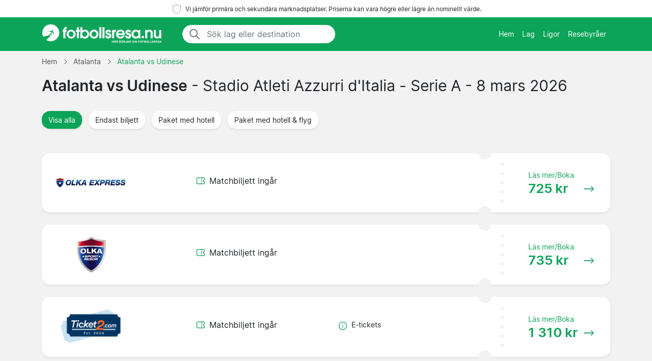

--- FILE ---
content_type: text/html; charset=UTF-8
request_url: https://www.fotbollsresa.nu/atalanta/udinese/serie-a/
body_size: 6488
content:
<!DOCTYPE html>
<html lang="sv-SE">
<head>
  <meta charset="UTF-8">
  <meta name="viewport" content="width=device-width, initial-scale=1.0">
  <meta name="robots" content="index, follow">
  <title>Atalanta vs Udinese fotbollsresor 8 mars 2026 | Pris från 725 kr</title>

  <meta name="description" content="Atalanta vs Udinese fotbollsresor 8 mars 2026 - Stadio Atleti Azzurri d&#039;Italia. Serie A. Paket med hotell. Pris från 725 kr.">
  <link rel="canonical" href="https://www.fotbollsresa.nu/atalanta/udinese/serie-a/">

  <meta property="og:title" content="Atalanta vs Udinese fotbollsresor 8 mars 2026 | Pris från 725 kr">
  <meta property="og:description" content="Atalanta vs Udinese fotbollsresor 8 mars 2026 - Stadio Atleti Azzurri d&#039;Italia. Serie A. Paket med hotell. Pris från 725 kr.">
  <meta property="og:type" content="website">
  <meta property="og:url" content="https://www.fotbollsresa.nu/atalanta/udinese/serie-a/">
  <meta property="og:image" content="https://www.fotbollsresa.nu/2024/start_img.jpg">
  <meta property="og:image:width" content="800">
  <meta property="og:image:height" content="533">
  <meta property="og:locale" content="sv_SE">
  <meta property="og:site_name" content="fotbollsresa.nu">

<script type="application/ld+json">
{
    "@context": "https://schema.org",
    "@graph": [
        {
            "@type": "WebSite",
            "name": "fotbollsresa.nu",
            "url": "https://www.fotbollsresa.nu/",
            "description": "Hitta fotbollsresor och matchbiljetter till hela Europa säsongen 2025/2026. Vi visar priser från svenska biljettförsäljare och sportresebyråer."
        },
        {
            "@type": "Organization",
            "name": "fotbollsresa.nu",
            "url": "https://www.fotbollsresa.nu/",
            "foundingDate": "2008",
            "areaServed": "SE",
            "address": {
                "@type": "PostalAddress",
                "addressCountry": "SE"
            },
            "description": "Sveriges ledande tjänst för fotbollsresor"
        }
                ,
        {
            "@type": "SportsEvent",
            "name": "Atalanta vs Udinese",
            "description": "Serie A - Atalanta vs Udinese",
            "startDate": "2026-03-08",
            "endDate": "2026-03-08",
            "eventStatus": "https://schema.org/EventScheduled",
            "eventAttendanceMode": "https://schema.org/OfflineEventAttendanceMode",
            "location": {
                "@type": "Place",
                "name": "Stadio Atleti Azzurri d&#039;Italia",
                "address": {
                    "@type": "PostalAddress",
                    "addressLocality": "Bergamo",
                    "addressCountry": "IT"
                }
            },
            "url": "https://www.fotbollsresa.nu/atalanta/udinese/serie-a/",
            "image": "https://www.fotbollsresa.nu/arena/atalanta.jpg",
            "performer": [
                {
                    "@type": "SportsTeam",
                    "name": "Atalanta"
                },
                {
                    "@type": "SportsTeam",
                    "name": "Udinese"
                }
            ],
            "competitor": [
                {
                    "@type": "SportsTeam",
                    "name": "Atalanta"
                },
                {
                    "@type": "SportsTeam",
                    "name": "Udinese"
                }
            ]
,
"offers": {
    "@type": "AggregateOffer",
    "lowPrice": "725",
    "highPrice": "4915",
    "priceCurrency": "SEK",
    "availability": "https://schema.org/InStock",
    "url": "https://www.fotbollsresa.nu/atalanta/udinese/serie-a/",
    "validFrom": "2025-07-24T20:22:10+00:00"
}
        }
            ]
}
</script>

  <link rel="preload" href="https://www.fotbollsresa.nu/2024/bootstrap.min.css" as="style">
  <link rel="preload" href="https://www.fotbollsresa.nu/2024/style.css?7" as="style">

  <link href="https://www.fotbollsresa.nu/2024/bootstrap.min.css" rel="stylesheet">
  <link href="https://www.fotbollsresa.nu/2024/style.css?7" rel="stylesheet">
  <link rel="icon" href="https://www.fotbollsresa.nu/favicon.ico" type="image/x-icon">
  <link rel="sitemap" type="application/xml" title="Sitemap" href="https://www.fotbollsresa.nu/sitemap.xml">

  <script>
    var _paq = window._paq = window._paq || [];
    _paq.push(['requireCookieConsent']);
    _paq.push(['trackPageView']);
    _paq.push(['enableLinkTracking']);
    (function() {
      var u="//www.fotbollsresa.nu/matomo/";
      _paq.push(['setTrackerUrl', u+'matomo.php']);
      _paq.push(['setSiteId', '4']);
      var d=document, g=d.createElement('script'), s=d.getElementsByTagName('script')[0];
      g.async=true; g.src=u+'matomo.js'; s.parentNode.insertBefore(g,s);
    })();
  </script>

</head>
<body data-page-type="match">

  <div class="max-w-7xl mx-auto pt-1 pb-1 px-md-5 font-light text-center top-section bg-white">   
    <svg width="24px" height="24px" viewBox="0 0 64 64" xmlns="http://www.w3.org/2000/svg" fill="none" stroke="#000"><g stroke-width="0"></g><g stroke-linecap="round" stroke-linejoin="round"></g><g><path d="M32 8c8.1 6.77 17.39 6.35 20.05 6.35C51.46 52.84 47 45.21 32 56c-15-10.79-19.45-3.16-20-41.65 2.59 0 11.88.42 20-6.35z"></path></g></svg>

    <span class="text-extra-small text-dark">Vi jämför primära och sekundära marknadsplatser. Priserna kan vara högre eller lägre än nominellt värde.</span> 
  </div>

  <nav class="navbar navbar-expand-lg top-section bg-green">
    <div class="container">
      <a class="navbar-brand" href="https://www.fotbollsresa.nu/">
        <img src="https://www.fotbollsresa.nu/2024/logo-sv.png" alt="Hem" height="40" width="236"> 
      </a>

              <div class="mx-auto ms-4 d-none d-md-block" style="flex-grow: 1; max-width: 300px;">
          <div class="input-group" style="border-radius: 20px; overflow: hidden;">
            <span class="input-group-text" style="border: 0; border-right: 1px solid #ced4da; background-color: white; padding-right: 0px;">
              <svg width="24px" height="24px" viewBox="0 0 24 24" fill="none" xmlns="http://www.w3.org/2000/svg">
                <g stroke-width="0"></g>
                <g stroke-linecap="round" stroke-linejoin="round"></g>
                <g>
                  <path d="M14.9536 14.9458L21 21M17 10C17 13.866 13.866 17 10 17C6.13401 17 3 13.866 3 10C3 6.13401 6.13401 3 10 3C13.866 3 17 6.13401 17 10Z" stroke="#777" stroke-width="2" stroke-linecap="round" stroke-linejoin="round"></path>
                </g>
              </svg>
            </span>
            <input class="form-control border-0 shadow-none bg-white" placeholder="Sök lag eller destination" aria-label="Sök lag eller destination" aria-autocomplete="both" aria-controls="autocomplete-results" id="hero-demo" autocomplete="off">
          </div>
          <div id="autocomplete-results" role="listbox"></div>
        </div>
            <button id="burgerButton" class="navbar-toggler border-0" type="button" data-bs-toggle="collapse" data-bs-target="#navbarNav" aria-controls="navbarNav" aria-expanded="false" aria-label="Toggle navigation">
        <svg id="burgerIcon" viewBox="0 0 24 24" width="24" height="24" fill="none" stroke="#fff" stroke-width="2" stroke-linecap="round" stroke-linejoin="round">
          <path d="M3 12h18M3 6h18M3 18h18"></path>
        </svg>
      </button>

      <div class="navbar-collapse justify-content-end" id="navbarNav">
        <ul class="navbar-nav text-small">
          <li class="nav-item">
            <a class="nav-link text-center" href="https://www.fotbollsresa.nu/">Hem</a> 
          </li>
          <li class="nav-item">
            <a class="nav-link text-center" href="https://www.fotbollsresa.nu/lag/">Lag</a>
          </li>
          <li class="nav-item">
            <a class="nav-link text-center" href="https://www.fotbollsresa.nu/ligor/">Ligor</a>
          </li>
          <li class="nav-item">
            <a class="nav-link text-center" href="https://www.fotbollsresa.nu/resebyraer/">Resebyråer</a>
          </li>
        </ul>
      </div>

    </div>
  </nav><section class="py-2">

  <div class="container">

    <nav class="breadcrumb" aria-label="Breadcrumb" itemscope itemtype="https://schema.org/BreadcrumbList">
      <!-- First breadcrumb item -->
      <span itemprop="itemListElement" itemscope itemtype="https://schema.org/ListItem">
        <a class="breadcrumb-item" href="https://www.fotbollsresa.nu/" itemprop="item">
          <span itemprop="name">Hem</span>
        </a>
        <meta itemprop="position" content="1">
      </span>

      <!-- Separator -->
      <span class="breadcrumb-separator">
        <svg xmlns="http://www.w3.org/2000/svg" viewBox="0 0 32 32" style="display:block;fill:none;height:12px;width:12px;stroke:currentColor;stroke-width:2.6666666666666665;overflow:visible" aria-hidden="true" role="presentation" focusable="false">
          <path fill="none" d="m12 4 11.3 11.3a1 1 0 0 1 0 1.4L12 28"></path>
        </svg>
      </span>

      <span itemprop="itemListElement" itemscope itemtype="https://schema.org/ListItem">
        <a class="breadcrumb-item" href="https://www.fotbollsresa.nu/fotbollsresor/atalanta/" itemprop="item">
          <span itemprop="name">Atalanta</span>
        </a>
        <meta itemprop="position" content="2">
      </span>

      <!-- Separator -->
      <span class="breadcrumb-separator">
        <svg xmlns="http://www.w3.org/2000/svg" viewBox="0 0 32 32" style="display:block;fill:none;height:12px;width:12px;stroke:currentColor;stroke-width:2.6666666666666665;overflow:visible" aria-hidden="true" role="presentation" focusable="false">
          <path fill="none" d="m12 4 11.3 11.3a1 1 0 0 1 0 1.4L12 28"></path>
        </svg>
      </span>

<span itemprop="itemListElement" itemscope itemtype="https://schema.org/ListItem">
  <link itemprop="item" href="https://www.fotbollsresa.nu/atalanta/udinese/serie-a/">
  <span class="breadcrumb-item active">
    <span itemprop="name">Atalanta vs Udinese</span>
  </span>
  <meta itemprop="position" content="3">
</span>

    </nav>

    <div class="row">
      <div class="col-lg-12">

        <h1><strong>Atalanta vs Udinese</strong> - Stadio Atleti Azzurri d'Italia - Serie A - 8 mars 2026</h1>

      </div>    
    </div>

  </div>

  <div class="container py-4">

    <button class="btn mb-4 rounded me-2 text-small bg-green shadow-sm" data-type="all">
      <span class="d-flex align-items-center">
        <span>Visa alla</span>
      </span>
    </button>

    <button class="btn mb-4 bg-white rounded me-2 text-small shadow-sm" data-type="1">
      <span class="d-flex align-items-center">
        <span>Endast biljett</span>
      </span>
    </button>

    <button class="btn mb-4 bg-white rounded me-2 text-small shadow-sm" data-type="2">
      <span class="d-flex align-items-center">
        <span>Paket med hotell</span>
      </span>
    </button>

    <button class="btn mb-4 bg-white rounded me-2 text-small shadow-sm" data-type="3">
      <span class="d-flex align-items-center">
        <span>Paket med hotell & flyg</span>
      </span>
    </button>

<div id="match-list" class="list-group mt-4">
      <a href="https://www.fotbollsresa.nu/1173210/1/olka-express/atalanta/udinese/" 
       class="list-group-item bg-white rounded list-group-item-action d-flex flex-wrap justify-content-between align-items-center mb-4 p-0 shadow-sm py-2" 
       data-type="1" 
       target="_blank" 
       rel="noindex, nofollow">
      
      <!-- Company Logo -->
      <div class="col-12 col-md-2 d-flex flex-column justify-content-start align-items-start position-relative py-3 py-md-2 ps-md-2">
        <div class="row mx-0 w-100 align-items-start justify-content-start pt-2 pt-md-0">
          <div class="col-12 col-md-12 rounded px-2 px-md-3 py-2 ps-4 compimg d-flex justify-content-start justify-content-md-center align-items-center">
            <img src="/partners/OLKA_Express.png" 
                 alt="OLKA Express" 
                 width="140" 
                 height="70"
                 style="width: auto; height: auto; max-width: 140px; max-height: 70px; object-fit: contain;"
                 loading="lazy">
          </div>
        </div>
      </div>
      
      <div class="col-md-1"></div>
      
      <!-- Features Column -->
      <div class="col-12 col-md-3 d-flex flex-column justify-content-center align-items-start py-md-0 px-4 pb-2">
        <!-- Match Ticket Icon -->
        <div class="d-flex align-items-center mb-2 me-2">
          <svg fill="#31A971" width="18px" height="18px" viewBox="0 0 24 24" xmlns="http://www.w3.org/2000/svg" transform="rotate(90)">
            <g stroke-width="0"></g>
            <g stroke-linecap="round" stroke-linejoin="round"></g>
            <g>
              <path d="M6,23H18a3,3,0,0,0,3-3V4a3,3,0,0,0-3-3H15a1,1,0,0,0-1,1,2,2,0,0,1-4,0A1,1,0,0,0,9,1H6A3,3,0,0,0,3,4V20A3,3,0,0,0,6,23ZM5,10h.882a1,1,0,0,0,0-2H5V4A1,1,0,0,1,6,3H8.126a4,4,0,0,0,7.748,0H18a1,1,0,0,1,1,1V8h-.882a1,1,0,0,0,0,2H19V20a1,1,0,0,1-1,1H6a1,1,0,0,1-1-1ZM7.706,9a1,1,0,0,1,1-1h1.882a1,1,0,1,1,0,2H8.706A1,1,0,0,1,7.706,9Zm4.706,0a1,1,0,0,1,1-1h1.882a1,1,0,0,1,0,2H13.412A1,1,0,0,1,12.412,9Z"></path>
            </g>
          </svg>
          <span class="ps-2">Matchbiljett ingår</span>
        </div>
        
        <!-- Hotel Nights Icon (if applicable) -->
                
        <!-- Flight Icon (if applicable) -->
              </div>
      
      <!-- Info Column -->
      <div class="col-12 col-md-3 d-flex flex-column justify-content-center align-items-start py-md-0 px-4 pb-2">
              </div>
      
      <!-- Mobile Divider -->
      <div class="d-flex justify-content-start align-items-center text-green dotter-border-bottom2 dotted-adjust pb-4 mt-2 mx-4 w-100 d-md-none"></div>
      
      <!-- Price Column -->
      <div class="col-12 col-md-3 d-flex flex-column align-items-start">
        <div class="row mx-0 w-100 align-items-start justify-content-start pt-2 pt-md-0">
          <div class="col-0 col-md-3 dotter-border-right2 dotted-adjust-game d-flex flex-column justify-content-center align-items-start py-md-0 px-4 pb-2 d-none d-md-flex" style="min-height: 100px;"></div>
          <div class="col-12 col-md-9 d-flex flex-column p-4">
            <span class="text-green ps-md-4" style="font-size:14px;">Läs mer/Boka</span>
            <div class="d-flex justify-content-between align-items-center w-100">
              <span class="fw-bold text-green price-text ps-md-4" style="line-height: normal; font-size: 26px;">
                <span> 725 kr</span>
              </span>
              <svg class="mt-1 ms-auto me-2" fill="#31A971" height="20px" width="20px" version="1.1" xmlns="http://www.w3.org/2000/svg" viewBox="0 0 330 330">
                <g stroke-width="0"></g>
                <g stroke-linecap="round" stroke-linejoin="round"></g>
                <g>
                  <path d="M15,180h263.787l-49.394,49.394c-5.858,5.857-5.858,15.355,0,21.213C232.322,253.535,236.161,255,240,255 s7.678-1.465,10.606-4.394l75-75c5.858-5.857,5.858-15.355,0-21.213l-75-75c-5.857-5.857-15.355-5.857-21.213,0 c-5.858,5.857-5.858,15.355,0,21.213L278.787,150H15c-8.284,0-15,6.716-15,15S6.716,180,15,180z"></path>
                </g>
              </svg>
            </div>
          </div>
        </div>
      </div>
    </a>
      <a href="https://www.fotbollsresa.nu/1172254/1/olka-sportresor/atalanta/udinese/" 
       class="list-group-item bg-white rounded list-group-item-action d-flex flex-wrap justify-content-between align-items-center mb-4 p-0 shadow-sm py-2" 
       data-type="1" 
       target="_blank" 
       rel="noindex, nofollow">
      
      <!-- Company Logo -->
      <div class="col-12 col-md-2 d-flex flex-column justify-content-start align-items-start position-relative py-3 py-md-2 ps-md-2">
        <div class="row mx-0 w-100 align-items-start justify-content-start pt-2 pt-md-0">
          <div class="col-12 col-md-12 rounded px-2 px-md-3 py-2 ps-4 compimg d-flex justify-content-start justify-content-md-center align-items-center">
            <img src="/partners/OLKA_Sportresor.png" 
                 alt="OLKA Sportresor" 
                 width="140" 
                 height="70"
                 style="width: auto; height: auto; max-width: 140px; max-height: 70px; object-fit: contain;"
                 loading="lazy">
          </div>
        </div>
      </div>
      
      <div class="col-md-1"></div>
      
      <!-- Features Column -->
      <div class="col-12 col-md-3 d-flex flex-column justify-content-center align-items-start py-md-0 px-4 pb-2">
        <!-- Match Ticket Icon -->
        <div class="d-flex align-items-center mb-2 me-2">
          <svg fill="#31A971" width="18px" height="18px" viewBox="0 0 24 24" xmlns="http://www.w3.org/2000/svg" transform="rotate(90)">
            <g stroke-width="0"></g>
            <g stroke-linecap="round" stroke-linejoin="round"></g>
            <g>
              <path d="M6,23H18a3,3,0,0,0,3-3V4a3,3,0,0,0-3-3H15a1,1,0,0,0-1,1,2,2,0,0,1-4,0A1,1,0,0,0,9,1H6A3,3,0,0,0,3,4V20A3,3,0,0,0,6,23ZM5,10h.882a1,1,0,0,0,0-2H5V4A1,1,0,0,1,6,3H8.126a4,4,0,0,0,7.748,0H18a1,1,0,0,1,1,1V8h-.882a1,1,0,0,0,0,2H19V20a1,1,0,0,1-1,1H6a1,1,0,0,1-1-1ZM7.706,9a1,1,0,0,1,1-1h1.882a1,1,0,1,1,0,2H8.706A1,1,0,0,1,7.706,9Zm4.706,0a1,1,0,0,1,1-1h1.882a1,1,0,0,1,0,2H13.412A1,1,0,0,1,12.412,9Z"></path>
            </g>
          </svg>
          <span class="ps-2">Matchbiljett ingår</span>
        </div>
        
        <!-- Hotel Nights Icon (if applicable) -->
                
        <!-- Flight Icon (if applicable) -->
              </div>
      
      <!-- Info Column -->
      <div class="col-12 col-md-3 d-flex flex-column justify-content-center align-items-start py-md-0 px-4 pb-2">
              </div>
      
      <!-- Mobile Divider -->
      <div class="d-flex justify-content-start align-items-center text-green dotter-border-bottom2 dotted-adjust pb-4 mt-2 mx-4 w-100 d-md-none"></div>
      
      <!-- Price Column -->
      <div class="col-12 col-md-3 d-flex flex-column align-items-start">
        <div class="row mx-0 w-100 align-items-start justify-content-start pt-2 pt-md-0">
          <div class="col-0 col-md-3 dotter-border-right2 dotted-adjust-game d-flex flex-column justify-content-center align-items-start py-md-0 px-4 pb-2 d-none d-md-flex" style="min-height: 100px;"></div>
          <div class="col-12 col-md-9 d-flex flex-column p-4">
            <span class="text-green ps-md-4" style="font-size:14px;">Läs mer/Boka</span>
            <div class="d-flex justify-content-between align-items-center w-100">
              <span class="fw-bold text-green price-text ps-md-4" style="line-height: normal; font-size: 26px;">
                <span> 735 kr</span>
              </span>
              <svg class="mt-1 ms-auto me-2" fill="#31A971" height="20px" width="20px" version="1.1" xmlns="http://www.w3.org/2000/svg" viewBox="0 0 330 330">
                <g stroke-width="0"></g>
                <g stroke-linecap="round" stroke-linejoin="round"></g>
                <g>
                  <path d="M15,180h263.787l-49.394,49.394c-5.858,5.857-5.858,15.355,0,21.213C232.322,253.535,236.161,255,240,255 s7.678-1.465,10.606-4.394l75-75c5.858-5.857,5.858-15.355,0-21.213l-75-75c-5.857-5.857-15.355-5.857-21.213,0 c-5.858,5.857-5.858,15.355,0,21.213L278.787,150H15c-8.284,0-15,6.716-15,15S6.716,180,15,180z"></path>
                </g>
              </svg>
            </div>
          </div>
        </div>
      </div>
    </a>
      <a href="https://www.fotbollsresa.nu/1194751/1/ticket2/atalanta/udinese/" 
       class="list-group-item bg-white rounded list-group-item-action d-flex flex-wrap justify-content-between align-items-center mb-4 p-0 shadow-sm py-2" 
       data-type="1" 
       target="_blank" 
       rel="noindex, nofollow">
      
      <!-- Company Logo -->
      <div class="col-12 col-md-2 d-flex flex-column justify-content-start align-items-start position-relative py-3 py-md-2 ps-md-2">
        <div class="row mx-0 w-100 align-items-start justify-content-start pt-2 pt-md-0">
          <div class="col-12 col-md-12 rounded px-2 px-md-3 py-2 ps-4 compimg d-flex justify-content-start justify-content-md-center align-items-center">
            <img src="/partners/Ticket2.png" 
                 alt="Ticket2" 
                 width="140" 
                 height="70"
                 style="width: auto; height: auto; max-width: 140px; max-height: 70px; object-fit: contain;"
                 loading="lazy">
          </div>
        </div>
      </div>
      
      <div class="col-md-1"></div>
      
      <!-- Features Column -->
      <div class="col-12 col-md-3 d-flex flex-column justify-content-center align-items-start py-md-0 px-4 pb-2">
        <!-- Match Ticket Icon -->
        <div class="d-flex align-items-center mb-2 me-2">
          <svg fill="#31A971" width="18px" height="18px" viewBox="0 0 24 24" xmlns="http://www.w3.org/2000/svg" transform="rotate(90)">
            <g stroke-width="0"></g>
            <g stroke-linecap="round" stroke-linejoin="round"></g>
            <g>
              <path d="M6,23H18a3,3,0,0,0,3-3V4a3,3,0,0,0-3-3H15a1,1,0,0,0-1,1,2,2,0,0,1-4,0A1,1,0,0,0,9,1H6A3,3,0,0,0,3,4V20A3,3,0,0,0,6,23ZM5,10h.882a1,1,0,0,0,0-2H5V4A1,1,0,0,1,6,3H8.126a4,4,0,0,0,7.748,0H18a1,1,0,0,1,1,1V8h-.882a1,1,0,0,0,0,2H19V20a1,1,0,0,1-1,1H6a1,1,0,0,1-1-1ZM7.706,9a1,1,0,0,1,1-1h1.882a1,1,0,1,1,0,2H8.706A1,1,0,0,1,7.706,9Zm4.706,0a1,1,0,0,1,1-1h1.882a1,1,0,0,1,0,2H13.412A1,1,0,0,1,12.412,9Z"></path>
            </g>
          </svg>
          <span class="ps-2">Matchbiljett ingår</span>
        </div>
        
        <!-- Hotel Nights Icon (if applicable) -->
                
        <!-- Flight Icon (if applicable) -->
              </div>
      
      <!-- Info Column -->
      <div class="col-12 col-md-3 d-flex flex-column justify-content-center align-items-start py-md-0 px-4 pb-2">
                <div class="d-flex align-items-start mb-2 me-2">
          <svg width="18px" height="18px" viewBox="0 0 24 24" xmlns="http://www.w3.org/2000/svg" fill="#31A971" class="flex-shrink-0 mt-1">
            <g stroke-width="0"></g>
            <g stroke-linecap="round" stroke-linejoin="round"></g>
            <g>
              <circle cx="12" cy="12" fill="none" r="10" stroke="#31A971" stroke-linecap="round" stroke-linejoin="round" stroke-width="2"></circle>
              <line fill="none" stroke="#31A971" stroke-linecap="round" stroke-linejoin="round" stroke-width="2" x1="12" x2="12" y1="12" y2="16"></line>
              <line fill="none" stroke="#31A971" stroke-linecap="round" stroke-linejoin="round" stroke-width="2" x1="12" x2="12" y1="8" y2="8"></line>
            </g>
          </svg>
          <span class="ps-2 text-small">E-tickets</span>
        </div>
              </div>
      
      <!-- Mobile Divider -->
      <div class="d-flex justify-content-start align-items-center text-green dotter-border-bottom2 dotted-adjust pb-4 mt-2 mx-4 w-100 d-md-none"></div>
      
      <!-- Price Column -->
      <div class="col-12 col-md-3 d-flex flex-column align-items-start">
        <div class="row mx-0 w-100 align-items-start justify-content-start pt-2 pt-md-0">
          <div class="col-0 col-md-3 dotter-border-right2 dotted-adjust-game d-flex flex-column justify-content-center align-items-start py-md-0 px-4 pb-2 d-none d-md-flex" style="min-height: 100px;"></div>
          <div class="col-12 col-md-9 d-flex flex-column p-4">
            <span class="text-green ps-md-4" style="font-size:14px;">Läs mer/Boka</span>
            <div class="d-flex justify-content-between align-items-center w-100">
              <span class="fw-bold text-green price-text ps-md-4" style="line-height: normal; font-size: 26px;">
                <span>1 310 kr</span>
              </span>
              <svg class="mt-1 ms-auto me-2" fill="#31A971" height="20px" width="20px" version="1.1" xmlns="http://www.w3.org/2000/svg" viewBox="0 0 330 330">
                <g stroke-width="0"></g>
                <g stroke-linecap="round" stroke-linejoin="round"></g>
                <g>
                  <path d="M15,180h263.787l-49.394,49.394c-5.858,5.857-5.858,15.355,0,21.213C232.322,253.535,236.161,255,240,255 s7.678-1.465,10.606-4.394l75-75c5.858-5.857,5.858-15.355,0-21.213l-75-75c-5.857-5.857-15.355-5.857-21.213,0 c-5.858,5.857-5.858,15.355,0,21.213L278.787,150H15c-8.284,0-15,6.716-15,15S6.716,180,15,180z"></path>
                </g>
              </svg>
            </div>
          </div>
        </div>
      </div>
    </a>
      <a href="https://www.fotbollsresa.nu/1172254/2/olka-sportresor/atalanta/udinese/" 
       class="list-group-item bg-white rounded list-group-item-action d-flex flex-wrap justify-content-between align-items-center mb-4 p-0 shadow-sm py-2" 
       data-type="2" 
       target="_blank" 
       rel="noindex, nofollow">
      
      <!-- Company Logo -->
      <div class="col-12 col-md-2 d-flex flex-column justify-content-start align-items-start position-relative py-3 py-md-2 ps-md-2">
        <div class="row mx-0 w-100 align-items-start justify-content-start pt-2 pt-md-0">
          <div class="col-12 col-md-12 rounded px-2 px-md-3 py-2 ps-4 compimg d-flex justify-content-start justify-content-md-center align-items-center">
            <img src="/partners/OLKA_Sportresor.png" 
                 alt="OLKA Sportresor" 
                 width="140" 
                 height="70"
                 style="width: auto; height: auto; max-width: 140px; max-height: 70px; object-fit: contain;"
                 loading="lazy">
          </div>
        </div>
      </div>
      
      <div class="col-md-1"></div>
      
      <!-- Features Column -->
      <div class="col-12 col-md-3 d-flex flex-column justify-content-center align-items-start py-md-0 px-4 pb-2">
        <!-- Match Ticket Icon -->
        <div class="d-flex align-items-center mb-2 me-2">
          <svg fill="#31A971" width="18px" height="18px" viewBox="0 0 24 24" xmlns="http://www.w3.org/2000/svg" transform="rotate(90)">
            <g stroke-width="0"></g>
            <g stroke-linecap="round" stroke-linejoin="round"></g>
            <g>
              <path d="M6,23H18a3,3,0,0,0,3-3V4a3,3,0,0,0-3-3H15a1,1,0,0,0-1,1,2,2,0,0,1-4,0A1,1,0,0,0,9,1H6A3,3,0,0,0,3,4V20A3,3,0,0,0,6,23ZM5,10h.882a1,1,0,0,0,0-2H5V4A1,1,0,0,1,6,3H8.126a4,4,0,0,0,7.748,0H18a1,1,0,0,1,1,1V8h-.882a1,1,0,0,0,0,2H19V20a1,1,0,0,1-1,1H6a1,1,0,0,1-1-1ZM7.706,9a1,1,0,0,1,1-1h1.882a1,1,0,1,1,0,2H8.706A1,1,0,0,1,7.706,9Zm4.706,0a1,1,0,0,1,1-1h1.882a1,1,0,0,1,0,2H13.412A1,1,0,0,1,12.412,9Z"></path>
            </g>
          </svg>
          <span class="ps-2">Matchbiljett ingår</span>
        </div>
        
        <!-- Hotel Nights Icon (if applicable) -->
                <div class="d-flex align-items-center mb-2 me-2">
          <svg width="18px" height="18px" viewBox="0 0 24 24" version="1.1" xml:space="preserve" xmlns="http://www.w3.org/2000/svg" fill="#31A971">
            <g stroke-width="0"></g>
            <g stroke-linecap="round" stroke-linejoin="round"></g>
            <g>
              <path d="M21,8c0-2.2-1.8-4-4-4H7C4.8,4,3,5.8,3,8v3.8c-0.6,0.5-1,1.3-1,2.2v2.7V17v2c0,0.6,0.4,1,1,1s1-0.4,1-1v-1h16v1 c0,0.6,0.4,1,1,1s1-0.4,1-1v-2v-0.3V14c0-0.9-0.4-1.7-1-2.2V8z M5,8c0-1.1,0.9-2,2-2h10c1.1,0,2,0.9,2,2v3h-1v-1c0-1.7-1.3-3-3-3 h-1c-0.8,0-1.5,0.3-2,0.8C11.5,7.3,10.8,7,10,7H9c-1.7,0-3,1.3-3,3v1H5V8z M16,10v1h-3v-1c0-0.6,0.4-1,1-1h1C15.6,9,16,9.4,16,10z M11,10v1H8v-1c0-0.6,0.4-1,1-1h1C10.6,9,11,9.4,11,10z M20,16H4v-2c0-0.6,0.4-1,1-1h3h3h2h3h3c0.6,0,1,0.4,1,1V16z"></path>
            </g>
          </svg>
          <span class="ps-2">2 hotellnätter ingår</span>
        </div>
                
        <!-- Flight Icon (if applicable) -->
              </div>
      
      <!-- Info Column -->
      <div class="col-12 col-md-3 d-flex flex-column justify-content-center align-items-start py-md-0 px-4 pb-2">
              </div>
      
      <!-- Mobile Divider -->
      <div class="d-flex justify-content-start align-items-center text-green dotter-border-bottom2 dotted-adjust pb-4 mt-2 mx-4 w-100 d-md-none"></div>
      
      <!-- Price Column -->
      <div class="col-12 col-md-3 d-flex flex-column align-items-start">
        <div class="row mx-0 w-100 align-items-start justify-content-start pt-2 pt-md-0">
          <div class="col-0 col-md-3 dotter-border-right2 dotted-adjust-game d-flex flex-column justify-content-center align-items-start py-md-0 px-4 pb-2 d-none d-md-flex" style="min-height: 100px;"></div>
          <div class="col-12 col-md-9 d-flex flex-column p-4">
            <span class="text-green ps-md-4" style="font-size:14px;">Läs mer/Boka</span>
            <div class="d-flex justify-content-between align-items-center w-100">
              <span class="fw-bold text-green price-text ps-md-4" style="line-height: normal; font-size: 26px;">
                <span>1 770 kr</span>
              </span>
              <svg class="mt-1 ms-auto me-2" fill="#31A971" height="20px" width="20px" version="1.1" xmlns="http://www.w3.org/2000/svg" viewBox="0 0 330 330">
                <g stroke-width="0"></g>
                <g stroke-linecap="round" stroke-linejoin="round"></g>
                <g>
                  <path d="M15,180h263.787l-49.394,49.394c-5.858,5.857-5.858,15.355,0,21.213C232.322,253.535,236.161,255,240,255 s7.678-1.465,10.606-4.394l75-75c5.858-5.857,5.858-15.355,0-21.213l-75-75c-5.857-5.857-15.355-5.857-21.213,0 c-5.858,5.857-5.858,15.355,0,21.213L278.787,150H15c-8.284,0-15,6.716-15,15S6.716,180,15,180z"></path>
                </g>
              </svg>
            </div>
          </div>
        </div>
      </div>
    </a>
      <a href="https://www.fotbollsresa.nu/1173210/2/olka-express/atalanta/udinese/" 
       class="list-group-item bg-white rounded list-group-item-action d-flex flex-wrap justify-content-between align-items-center mb-4 p-0 shadow-sm py-2" 
       data-type="2" 
       target="_blank" 
       rel="noindex, nofollow">
      
      <!-- Company Logo -->
      <div class="col-12 col-md-2 d-flex flex-column justify-content-start align-items-start position-relative py-3 py-md-2 ps-md-2">
        <div class="row mx-0 w-100 align-items-start justify-content-start pt-2 pt-md-0">
          <div class="col-12 col-md-12 rounded px-2 px-md-3 py-2 ps-4 compimg d-flex justify-content-start justify-content-md-center align-items-center">
            <img src="/partners/OLKA_Express.png" 
                 alt="OLKA Express" 
                 width="140" 
                 height="70"
                 style="width: auto; height: auto; max-width: 140px; max-height: 70px; object-fit: contain;"
                 loading="lazy">
          </div>
        </div>
      </div>
      
      <div class="col-md-1"></div>
      
      <!-- Features Column -->
      <div class="col-12 col-md-3 d-flex flex-column justify-content-center align-items-start py-md-0 px-4 pb-2">
        <!-- Match Ticket Icon -->
        <div class="d-flex align-items-center mb-2 me-2">
          <svg fill="#31A971" width="18px" height="18px" viewBox="0 0 24 24" xmlns="http://www.w3.org/2000/svg" transform="rotate(90)">
            <g stroke-width="0"></g>
            <g stroke-linecap="round" stroke-linejoin="round"></g>
            <g>
              <path d="M6,23H18a3,3,0,0,0,3-3V4a3,3,0,0,0-3-3H15a1,1,0,0,0-1,1,2,2,0,0,1-4,0A1,1,0,0,0,9,1H6A3,3,0,0,0,3,4V20A3,3,0,0,0,6,23ZM5,10h.882a1,1,0,0,0,0-2H5V4A1,1,0,0,1,6,3H8.126a4,4,0,0,0,7.748,0H18a1,1,0,0,1,1,1V8h-.882a1,1,0,0,0,0,2H19V20a1,1,0,0,1-1,1H6a1,1,0,0,1-1-1ZM7.706,9a1,1,0,0,1,1-1h1.882a1,1,0,1,1,0,2H8.706A1,1,0,0,1,7.706,9Zm4.706,0a1,1,0,0,1,1-1h1.882a1,1,0,0,1,0,2H13.412A1,1,0,0,1,12.412,9Z"></path>
            </g>
          </svg>
          <span class="ps-2">Matchbiljett ingår</span>
        </div>
        
        <!-- Hotel Nights Icon (if applicable) -->
                <div class="d-flex align-items-center mb-2 me-2">
          <svg width="18px" height="18px" viewBox="0 0 24 24" version="1.1" xml:space="preserve" xmlns="http://www.w3.org/2000/svg" fill="#31A971">
            <g stroke-width="0"></g>
            <g stroke-linecap="round" stroke-linejoin="round"></g>
            <g>
              <path d="M21,8c0-2.2-1.8-4-4-4H7C4.8,4,3,5.8,3,8v3.8c-0.6,0.5-1,1.3-1,2.2v2.7V17v2c0,0.6,0.4,1,1,1s1-0.4,1-1v-1h16v1 c0,0.6,0.4,1,1,1s1-0.4,1-1v-2v-0.3V14c0-0.9-0.4-1.7-1-2.2V8z M5,8c0-1.1,0.9-2,2-2h10c1.1,0,2,0.9,2,2v3h-1v-1c0-1.7-1.3-3-3-3 h-1c-0.8,0-1.5,0.3-2,0.8C11.5,7.3,10.8,7,10,7H9c-1.7,0-3,1.3-3,3v1H5V8z M16,10v1h-3v-1c0-0.6,0.4-1,1-1h1C15.6,9,16,9.4,16,10z M11,10v1H8v-1c0-0.6,0.4-1,1-1h1C10.6,9,11,9.4,11,10z M20,16H4v-2c0-0.6,0.4-1,1-1h3h3h2h3h3c0.6,0,1,0.4,1,1V16z"></path>
            </g>
          </svg>
          <span class="ps-2">2 hotellnätter ingår</span>
        </div>
                
        <!-- Flight Icon (if applicable) -->
              </div>
      
      <!-- Info Column -->
      <div class="col-12 col-md-3 d-flex flex-column justify-content-center align-items-start py-md-0 px-4 pb-2">
              </div>
      
      <!-- Mobile Divider -->
      <div class="d-flex justify-content-start align-items-center text-green dotter-border-bottom2 dotted-adjust pb-4 mt-2 mx-4 w-100 d-md-none"></div>
      
      <!-- Price Column -->
      <div class="col-12 col-md-3 d-flex flex-column align-items-start">
        <div class="row mx-0 w-100 align-items-start justify-content-start pt-2 pt-md-0">
          <div class="col-0 col-md-3 dotter-border-right2 dotted-adjust-game d-flex flex-column justify-content-center align-items-start py-md-0 px-4 pb-2 d-none d-md-flex" style="min-height: 100px;"></div>
          <div class="col-12 col-md-9 d-flex flex-column p-4">
            <span class="text-green ps-md-4" style="font-size:14px;">Läs mer/Boka</span>
            <div class="d-flex justify-content-between align-items-center w-100">
              <span class="fw-bold text-green price-text ps-md-4" style="line-height: normal; font-size: 26px;">
                <span>1 790 kr</span>
              </span>
              <svg class="mt-1 ms-auto me-2" fill="#31A971" height="20px" width="20px" version="1.1" xmlns="http://www.w3.org/2000/svg" viewBox="0 0 330 330">
                <g stroke-width="0"></g>
                <g stroke-linecap="round" stroke-linejoin="round"></g>
                <g>
                  <path d="M15,180h263.787l-49.394,49.394c-5.858,5.857-5.858,15.355,0,21.213C232.322,253.535,236.161,255,240,255 s7.678-1.465,10.606-4.394l75-75c5.858-5.857,5.858-15.355,0-21.213l-75-75c-5.857-5.857-15.355-5.857-21.213,0 c-5.858,5.857-5.858,15.355,0,21.213L278.787,150H15c-8.284,0-15,6.716-15,15S6.716,180,15,180z"></path>
                </g>
              </svg>
            </div>
          </div>
        </div>
      </div>
    </a>
      <a href="https://www.fotbollsresa.nu/1166715/2/steve-perryman/atalanta/udinese/" 
       class="list-group-item bg-white rounded list-group-item-action d-flex flex-wrap justify-content-between align-items-center mb-4 p-0 shadow-sm py-2" 
       data-type="2" 
       target="_blank" 
       rel="noindex, nofollow">
      
      <!-- Company Logo -->
      <div class="col-12 col-md-2 d-flex flex-column justify-content-start align-items-start position-relative py-3 py-md-2 ps-md-2">
        <div class="row mx-0 w-100 align-items-start justify-content-start pt-2 pt-md-0">
          <div class="col-12 col-md-12 rounded px-2 px-md-3 py-2 ps-4 compimg d-flex justify-content-start justify-content-md-center align-items-center">
            <img src="/partners/Steve_Perryman.png" 
                 alt="Steve Perryman" 
                 width="140" 
                 height="70"
                 style="width: auto; height: auto; max-width: 140px; max-height: 70px; object-fit: contain;"
                 loading="lazy">
          </div>
        </div>
      </div>
      
      <div class="col-md-1"></div>
      
      <!-- Features Column -->
      <div class="col-12 col-md-3 d-flex flex-column justify-content-center align-items-start py-md-0 px-4 pb-2">
        <!-- Match Ticket Icon -->
        <div class="d-flex align-items-center mb-2 me-2">
          <svg fill="#31A971" width="18px" height="18px" viewBox="0 0 24 24" xmlns="http://www.w3.org/2000/svg" transform="rotate(90)">
            <g stroke-width="0"></g>
            <g stroke-linecap="round" stroke-linejoin="round"></g>
            <g>
              <path d="M6,23H18a3,3,0,0,0,3-3V4a3,3,0,0,0-3-3H15a1,1,0,0,0-1,1,2,2,0,0,1-4,0A1,1,0,0,0,9,1H6A3,3,0,0,0,3,4V20A3,3,0,0,0,6,23ZM5,10h.882a1,1,0,0,0,0-2H5V4A1,1,0,0,1,6,3H8.126a4,4,0,0,0,7.748,0H18a1,1,0,0,1,1,1V8h-.882a1,1,0,0,0,0,2H19V20a1,1,0,0,1-1,1H6a1,1,0,0,1-1-1ZM7.706,9a1,1,0,0,1,1-1h1.882a1,1,0,1,1,0,2H8.706A1,1,0,0,1,7.706,9Zm4.706,0a1,1,0,0,1,1-1h1.882a1,1,0,0,1,0,2H13.412A1,1,0,0,1,12.412,9Z"></path>
            </g>
          </svg>
          <span class="ps-2">Matchbiljett ingår</span>
        </div>
        
        <!-- Hotel Nights Icon (if applicable) -->
                <div class="d-flex align-items-center mb-2 me-2">
          <svg width="18px" height="18px" viewBox="0 0 24 24" version="1.1" xml:space="preserve" xmlns="http://www.w3.org/2000/svg" fill="#31A971">
            <g stroke-width="0"></g>
            <g stroke-linecap="round" stroke-linejoin="round"></g>
            <g>
              <path d="M21,8c0-2.2-1.8-4-4-4H7C4.8,4,3,5.8,3,8v3.8c-0.6,0.5-1,1.3-1,2.2v2.7V17v2c0,0.6,0.4,1,1,1s1-0.4,1-1v-1h16v1 c0,0.6,0.4,1,1,1s1-0.4,1-1v-2v-0.3V14c0-0.9-0.4-1.7-1-2.2V8z M5,8c0-1.1,0.9-2,2-2h10c1.1,0,2,0.9,2,2v3h-1v-1c0-1.7-1.3-3-3-3 h-1c-0.8,0-1.5,0.3-2,0.8C11.5,7.3,10.8,7,10,7H9c-1.7,0-3,1.3-3,3v1H5V8z M16,10v1h-3v-1c0-0.6,0.4-1,1-1h1C15.6,9,16,9.4,16,10z M11,10v1H8v-1c0-0.6,0.4-1,1-1h1C10.6,9,11,9.4,11,10z M20,16H4v-2c0-0.6,0.4-1,1-1h3h3h2h3h3c0.6,0,1,0.4,1,1V16z"></path>
            </g>
          </svg>
          <span class="ps-2">2 hotellnätter ingår</span>
        </div>
                
        <!-- Flight Icon (if applicable) -->
              </div>
      
      <!-- Info Column -->
      <div class="col-12 col-md-3 d-flex flex-column justify-content-center align-items-start py-md-0 px-4 pb-2">
              </div>
      
      <!-- Mobile Divider -->
      <div class="d-flex justify-content-start align-items-center text-green dotter-border-bottom2 dotted-adjust pb-4 mt-2 mx-4 w-100 d-md-none"></div>
      
      <!-- Price Column -->
      <div class="col-12 col-md-3 d-flex flex-column align-items-start">
        <div class="row mx-0 w-100 align-items-start justify-content-start pt-2 pt-md-0">
          <div class="col-0 col-md-3 dotter-border-right2 dotted-adjust-game d-flex flex-column justify-content-center align-items-start py-md-0 px-4 pb-2 d-none d-md-flex" style="min-height: 100px;"></div>
          <div class="col-12 col-md-9 d-flex flex-column p-4">
            <span class="text-green ps-md-4" style="font-size:14px;">Läs mer/Boka</span>
            <div class="d-flex justify-content-between align-items-center w-100">
              <span class="fw-bold text-green price-text ps-md-4" style="line-height: normal; font-size: 26px;">
                <span>1 859 kr</span>
              </span>
              <svg class="mt-1 ms-auto me-2" fill="#31A971" height="20px" width="20px" version="1.1" xmlns="http://www.w3.org/2000/svg" viewBox="0 0 330 330">
                <g stroke-width="0"></g>
                <g stroke-linecap="round" stroke-linejoin="round"></g>
                <g>
                  <path d="M15,180h263.787l-49.394,49.394c-5.858,5.857-5.858,15.355,0,21.213C232.322,253.535,236.161,255,240,255 s7.678-1.465,10.606-4.394l75-75c5.858-5.857,5.858-15.355,0-21.213l-75-75c-5.857-5.857-15.355-5.857-21.213,0 c-5.858,5.857-5.858,15.355,0,21.213L278.787,150H15c-8.284,0-15,6.716-15,15S6.716,180,15,180z"></path>
                </g>
              </svg>
            </div>
          </div>
        </div>
      </div>
    </a>
      <a href="https://www.fotbollsresa.nu/1168521/2/la-travel/atalanta/udinese/" 
       class="list-group-item bg-white rounded list-group-item-action d-flex flex-wrap justify-content-between align-items-center mb-4 p-0 shadow-sm py-2" 
       data-type="2" 
       target="_blank" 
       rel="noindex, nofollow">
      
      <!-- Company Logo -->
      <div class="col-12 col-md-2 d-flex flex-column justify-content-start align-items-start position-relative py-3 py-md-2 ps-md-2">
        <div class="row mx-0 w-100 align-items-start justify-content-start pt-2 pt-md-0">
          <div class="col-12 col-md-12 rounded px-2 px-md-3 py-2 ps-4 compimg d-flex justify-content-start justify-content-md-center align-items-center">
            <img src="/partners/LA_Travel.png" 
                 alt="LA Travel" 
                 width="140" 
                 height="70"
                 style="width: auto; height: auto; max-width: 140px; max-height: 70px; object-fit: contain;"
                 loading="lazy">
          </div>
        </div>
      </div>
      
      <div class="col-md-1"></div>
      
      <!-- Features Column -->
      <div class="col-12 col-md-3 d-flex flex-column justify-content-center align-items-start py-md-0 px-4 pb-2">
        <!-- Match Ticket Icon -->
        <div class="d-flex align-items-center mb-2 me-2">
          <svg fill="#31A971" width="18px" height="18px" viewBox="0 0 24 24" xmlns="http://www.w3.org/2000/svg" transform="rotate(90)">
            <g stroke-width="0"></g>
            <g stroke-linecap="round" stroke-linejoin="round"></g>
            <g>
              <path d="M6,23H18a3,3,0,0,0,3-3V4a3,3,0,0,0-3-3H15a1,1,0,0,0-1,1,2,2,0,0,1-4,0A1,1,0,0,0,9,1H6A3,3,0,0,0,3,4V20A3,3,0,0,0,6,23ZM5,10h.882a1,1,0,0,0,0-2H5V4A1,1,0,0,1,6,3H8.126a4,4,0,0,0,7.748,0H18a1,1,0,0,1,1,1V8h-.882a1,1,0,0,0,0,2H19V20a1,1,0,0,1-1,1H6a1,1,0,0,1-1-1ZM7.706,9a1,1,0,0,1,1-1h1.882a1,1,0,1,1,0,2H8.706A1,1,0,0,1,7.706,9Zm4.706,0a1,1,0,0,1,1-1h1.882a1,1,0,0,1,0,2H13.412A1,1,0,0,1,12.412,9Z"></path>
            </g>
          </svg>
          <span class="ps-2">Matchbiljett ingår</span>
        </div>
        
        <!-- Hotel Nights Icon (if applicable) -->
                <div class="d-flex align-items-center mb-2 me-2">
          <svg width="18px" height="18px" viewBox="0 0 24 24" version="1.1" xml:space="preserve" xmlns="http://www.w3.org/2000/svg" fill="#31A971">
            <g stroke-width="0"></g>
            <g stroke-linecap="round" stroke-linejoin="round"></g>
            <g>
              <path d="M21,8c0-2.2-1.8-4-4-4H7C4.8,4,3,5.8,3,8v3.8c-0.6,0.5-1,1.3-1,2.2v2.7V17v2c0,0.6,0.4,1,1,1s1-0.4,1-1v-1h16v1 c0,0.6,0.4,1,1,1s1-0.4,1-1v-2v-0.3V14c0-0.9-0.4-1.7-1-2.2V8z M5,8c0-1.1,0.9-2,2-2h10c1.1,0,2,0.9,2,2v3h-1v-1c0-1.7-1.3-3-3-3 h-1c-0.8,0-1.5,0.3-2,0.8C11.5,7.3,10.8,7,10,7H9c-1.7,0-3,1.3-3,3v1H5V8z M16,10v1h-3v-1c0-0.6,0.4-1,1-1h1C15.6,9,16,9.4,16,10z M11,10v1H8v-1c0-0.6,0.4-1,1-1h1C10.6,9,11,9.4,11,10z M20,16H4v-2c0-0.6,0.4-1,1-1h3h3h2h3h3c0.6,0,1,0.4,1,1V16z"></path>
            </g>
          </svg>
          <span class="ps-2">2 hotellnätter ingår</span>
        </div>
                
        <!-- Flight Icon (if applicable) -->
              </div>
      
      <!-- Info Column -->
      <div class="col-12 col-md-3 d-flex flex-column justify-content-center align-items-start py-md-0 px-4 pb-2">
              </div>
      
      <!-- Mobile Divider -->
      <div class="d-flex justify-content-start align-items-center text-green dotter-border-bottom2 dotted-adjust pb-4 mt-2 mx-4 w-100 d-md-none"></div>
      
      <!-- Price Column -->
      <div class="col-12 col-md-3 d-flex flex-column align-items-start">
        <div class="row mx-0 w-100 align-items-start justify-content-start pt-2 pt-md-0">
          <div class="col-0 col-md-3 dotter-border-right2 dotted-adjust-game d-flex flex-column justify-content-center align-items-start py-md-0 px-4 pb-2 d-none d-md-flex" style="min-height: 100px;"></div>
          <div class="col-12 col-md-9 d-flex flex-column p-4">
            <span class="text-green ps-md-4" style="font-size:14px;">Läs mer/Boka</span>
            <div class="d-flex justify-content-between align-items-center w-100">
              <span class="fw-bold text-green price-text ps-md-4" style="line-height: normal; font-size: 26px;">
                <span>1 859 kr</span>
              </span>
              <svg class="mt-1 ms-auto me-2" fill="#31A971" height="20px" width="20px" version="1.1" xmlns="http://www.w3.org/2000/svg" viewBox="0 0 330 330">
                <g stroke-width="0"></g>
                <g stroke-linecap="round" stroke-linejoin="round"></g>
                <g>
                  <path d="M15,180h263.787l-49.394,49.394c-5.858,5.857-5.858,15.355,0,21.213C232.322,253.535,236.161,255,240,255 s7.678-1.465,10.606-4.394l75-75c5.858-5.857,5.858-15.355,0-21.213l-75-75c-5.857-5.857-15.355-5.857-21.213,0 c-5.858,5.857-5.858,15.355,0,21.213L278.787,150H15c-8.284,0-15,6.716-15,15S6.716,180,15,180z"></path>
                </g>
              </svg>
            </div>
          </div>
        </div>
      </div>
    </a>
      <a href="https://www.fotbollsresa.nu/1173211/3/olka-express/atalanta/udinese/" 
       class="list-group-item bg-white rounded list-group-item-action d-flex flex-wrap justify-content-between align-items-center mb-4 p-0 shadow-sm py-2" 
       data-type="3" 
       target="_blank" 
       rel="noindex, nofollow">
      
      <!-- Company Logo -->
      <div class="col-12 col-md-2 d-flex flex-column justify-content-start align-items-start position-relative py-3 py-md-2 ps-md-2">
        <div class="row mx-0 w-100 align-items-start justify-content-start pt-2 pt-md-0">
          <div class="col-12 col-md-12 rounded px-2 px-md-3 py-2 ps-4 compimg d-flex justify-content-start justify-content-md-center align-items-center">
            <img src="/partners/OLKA_Express.png" 
                 alt="OLKA Express" 
                 width="140" 
                 height="70"
                 style="width: auto; height: auto; max-width: 140px; max-height: 70px; object-fit: contain;"
                 loading="lazy">
          </div>
        </div>
      </div>
      
      <div class="col-md-1"></div>
      
      <!-- Features Column -->
      <div class="col-12 col-md-3 d-flex flex-column justify-content-center align-items-start py-md-0 px-4 pb-2">
        <!-- Match Ticket Icon -->
        <div class="d-flex align-items-center mb-2 me-2">
          <svg fill="#31A971" width="18px" height="18px" viewBox="0 0 24 24" xmlns="http://www.w3.org/2000/svg" transform="rotate(90)">
            <g stroke-width="0"></g>
            <g stroke-linecap="round" stroke-linejoin="round"></g>
            <g>
              <path d="M6,23H18a3,3,0,0,0,3-3V4a3,3,0,0,0-3-3H15a1,1,0,0,0-1,1,2,2,0,0,1-4,0A1,1,0,0,0,9,1H6A3,3,0,0,0,3,4V20A3,3,0,0,0,6,23ZM5,10h.882a1,1,0,0,0,0-2H5V4A1,1,0,0,1,6,3H8.126a4,4,0,0,0,7.748,0H18a1,1,0,0,1,1,1V8h-.882a1,1,0,0,0,0,2H19V20a1,1,0,0,1-1,1H6a1,1,0,0,1-1-1ZM7.706,9a1,1,0,0,1,1-1h1.882a1,1,0,1,1,0,2H8.706A1,1,0,0,1,7.706,9Zm4.706,0a1,1,0,0,1,1-1h1.882a1,1,0,0,1,0,2H13.412A1,1,0,0,1,12.412,9Z"></path>
            </g>
          </svg>
          <span class="ps-2">Matchbiljett ingår</span>
        </div>
        
        <!-- Hotel Nights Icon (if applicable) -->
                <div class="d-flex align-items-center mb-2 me-2">
          <svg width="18px" height="18px" viewBox="0 0 24 24" version="1.1" xml:space="preserve" xmlns="http://www.w3.org/2000/svg" fill="#31A971">
            <g stroke-width="0"></g>
            <g stroke-linecap="round" stroke-linejoin="round"></g>
            <g>
              <path d="M21,8c0-2.2-1.8-4-4-4H7C4.8,4,3,5.8,3,8v3.8c-0.6,0.5-1,1.3-1,2.2v2.7V17v2c0,0.6,0.4,1,1,1s1-0.4,1-1v-1h16v1 c0,0.6,0.4,1,1,1s1-0.4,1-1v-2v-0.3V14c0-0.9-0.4-1.7-1-2.2V8z M5,8c0-1.1,0.9-2,2-2h10c1.1,0,2,0.9,2,2v3h-1v-1c0-1.7-1.3-3-3-3 h-1c-0.8,0-1.5,0.3-2,0.8C11.5,7.3,10.8,7,10,7H9c-1.7,0-3,1.3-3,3v1H5V8z M16,10v1h-3v-1c0-0.6,0.4-1,1-1h1C15.6,9,16,9.4,16,10z M11,10v1H8v-1c0-0.6,0.4-1,1-1h1C10.6,9,11,9.4,11,10z M20,16H4v-2c0-0.6,0.4-1,1-1h3h3h2h3h3c0.6,0,1,0.4,1,1V16z"></path>
            </g>
          </svg>
          <span class="ps-2">2 hotellnätter ingår</span>
        </div>
                
        <!-- Flight Icon (if applicable) -->
                <div class="d-flex align-items-center mb-2 me-2">
          <svg width="18px" height="18px" viewBox="0 0 24 24" fill="none" xmlns="http://www.w3.org/2000/svg">
            <g stroke-width="0"></g>
            <g stroke-linecap="round" stroke-linejoin="round"></g>
            <g>
              <path d="M16.5 4.5C17.3284 3.67157 18.6716 3.67157 19.5 4.5V4.5C20.3284 5.32843 20.3284 6.67157 19.5 7.5L17 10L18.8633 17.4361C18.9482 17.7749 18.8501 18.1335 18.6046 18.382L18.3626 18.6269C17.9174 19.0776 17.1706 19.0059 16.8192 18.4788L13.5 13.5L9.5 17.5V19.5858C9.5 19.851 9.39464 20.1054 9.20711 20.2929L8.92578 20.5742C8.45953 21.0405 7.67757 20.9357 7.35043 20.3633L6 18L3.63675 16.6496C3.06425 16.3224 2.95953 15.5405 3.42578 15.0742L3.70711 14.7929C3.89464 14.6054 4.149 14.5 4.41421 14.5H6.5L10.5 10.5L5.52125 7.18083C4.99413 6.82942 4.92247 6.08263 5.37316 5.63739L5.61816 5.39535C5.86664 5.14987 6.2252 5.05183 6.56401 5.13673L14 7L16.5 4.5Z" stroke="#31A971" stroke-width="2"></path>
            </g>
          </svg>
          <span class="ps-2">Flygbiljett ingår</span>
        </div>
              </div>
      
      <!-- Info Column -->
      <div class="col-12 col-md-3 d-flex flex-column justify-content-center align-items-start py-md-0 px-4 pb-2">
              </div>
      
      <!-- Mobile Divider -->
      <div class="d-flex justify-content-start align-items-center text-green dotter-border-bottom2 dotted-adjust pb-4 mt-2 mx-4 w-100 d-md-none"></div>
      
      <!-- Price Column -->
      <div class="col-12 col-md-3 d-flex flex-column align-items-start">
        <div class="row mx-0 w-100 align-items-start justify-content-start pt-2 pt-md-0">
          <div class="col-0 col-md-3 dotter-border-right2 dotted-adjust-game d-flex flex-column justify-content-center align-items-start py-md-0 px-4 pb-2 d-none d-md-flex" style="min-height: 100px;"></div>
          <div class="col-12 col-md-9 d-flex flex-column p-4">
            <span class="text-green ps-md-4" style="font-size:14px;">Läs mer/Boka</span>
            <div class="d-flex justify-content-between align-items-center w-100">
              <span class="fw-bold text-green price-text ps-md-4" style="line-height: normal; font-size: 26px;">
                <span>4 905 kr</span>
              </span>
              <svg class="mt-1 ms-auto me-2" fill="#31A971" height="20px" width="20px" version="1.1" xmlns="http://www.w3.org/2000/svg" viewBox="0 0 330 330">
                <g stroke-width="0"></g>
                <g stroke-linecap="round" stroke-linejoin="round"></g>
                <g>
                  <path d="M15,180h263.787l-49.394,49.394c-5.858,5.857-5.858,15.355,0,21.213C232.322,253.535,236.161,255,240,255 s7.678-1.465,10.606-4.394l75-75c5.858-5.857,5.858-15.355,0-21.213l-75-75c-5.857-5.857-15.355-5.857-21.213,0 c-5.858,5.857-5.858,15.355,0,21.213L278.787,150H15c-8.284,0-15,6.716-15,15S6.716,180,15,180z"></path>
                </g>
              </svg>
            </div>
          </div>
        </div>
      </div>
    </a>
      <a href="https://www.fotbollsresa.nu/1172255/3/olka-sportresor/atalanta/udinese/" 
       class="list-group-item bg-white rounded list-group-item-action d-flex flex-wrap justify-content-between align-items-center mb-4 p-0 shadow-sm py-2" 
       data-type="3" 
       target="_blank" 
       rel="noindex, nofollow">
      
      <!-- Company Logo -->
      <div class="col-12 col-md-2 d-flex flex-column justify-content-start align-items-start position-relative py-3 py-md-2 ps-md-2">
        <div class="row mx-0 w-100 align-items-start justify-content-start pt-2 pt-md-0">
          <div class="col-12 col-md-12 rounded px-2 px-md-3 py-2 ps-4 compimg d-flex justify-content-start justify-content-md-center align-items-center">
            <img src="/partners/OLKA_Sportresor.png" 
                 alt="OLKA Sportresor" 
                 width="140" 
                 height="70"
                 style="width: auto; height: auto; max-width: 140px; max-height: 70px; object-fit: contain;"
                 loading="lazy">
          </div>
        </div>
      </div>
      
      <div class="col-md-1"></div>
      
      <!-- Features Column -->
      <div class="col-12 col-md-3 d-flex flex-column justify-content-center align-items-start py-md-0 px-4 pb-2">
        <!-- Match Ticket Icon -->
        <div class="d-flex align-items-center mb-2 me-2">
          <svg fill="#31A971" width="18px" height="18px" viewBox="0 0 24 24" xmlns="http://www.w3.org/2000/svg" transform="rotate(90)">
            <g stroke-width="0"></g>
            <g stroke-linecap="round" stroke-linejoin="round"></g>
            <g>
              <path d="M6,23H18a3,3,0,0,0,3-3V4a3,3,0,0,0-3-3H15a1,1,0,0,0-1,1,2,2,0,0,1-4,0A1,1,0,0,0,9,1H6A3,3,0,0,0,3,4V20A3,3,0,0,0,6,23ZM5,10h.882a1,1,0,0,0,0-2H5V4A1,1,0,0,1,6,3H8.126a4,4,0,0,0,7.748,0H18a1,1,0,0,1,1,1V8h-.882a1,1,0,0,0,0,2H19V20a1,1,0,0,1-1,1H6a1,1,0,0,1-1-1ZM7.706,9a1,1,0,0,1,1-1h1.882a1,1,0,1,1,0,2H8.706A1,1,0,0,1,7.706,9Zm4.706,0a1,1,0,0,1,1-1h1.882a1,1,0,0,1,0,2H13.412A1,1,0,0,1,12.412,9Z"></path>
            </g>
          </svg>
          <span class="ps-2">Matchbiljett ingår</span>
        </div>
        
        <!-- Hotel Nights Icon (if applicable) -->
                <div class="d-flex align-items-center mb-2 me-2">
          <svg width="18px" height="18px" viewBox="0 0 24 24" version="1.1" xml:space="preserve" xmlns="http://www.w3.org/2000/svg" fill="#31A971">
            <g stroke-width="0"></g>
            <g stroke-linecap="round" stroke-linejoin="round"></g>
            <g>
              <path d="M21,8c0-2.2-1.8-4-4-4H7C4.8,4,3,5.8,3,8v3.8c-0.6,0.5-1,1.3-1,2.2v2.7V17v2c0,0.6,0.4,1,1,1s1-0.4,1-1v-1h16v1 c0,0.6,0.4,1,1,1s1-0.4,1-1v-2v-0.3V14c0-0.9-0.4-1.7-1-2.2V8z M5,8c0-1.1,0.9-2,2-2h10c1.1,0,2,0.9,2,2v3h-1v-1c0-1.7-1.3-3-3-3 h-1c-0.8,0-1.5,0.3-2,0.8C11.5,7.3,10.8,7,10,7H9c-1.7,0-3,1.3-3,3v1H5V8z M16,10v1h-3v-1c0-0.6,0.4-1,1-1h1C15.6,9,16,9.4,16,10z M11,10v1H8v-1c0-0.6,0.4-1,1-1h1C10.6,9,11,9.4,11,10z M20,16H4v-2c0-0.6,0.4-1,1-1h3h3h2h3h3c0.6,0,1,0.4,1,1V16z"></path>
            </g>
          </svg>
          <span class="ps-2">2 hotellnätter ingår</span>
        </div>
                
        <!-- Flight Icon (if applicable) -->
                <div class="d-flex align-items-center mb-2 me-2">
          <svg width="18px" height="18px" viewBox="0 0 24 24" fill="none" xmlns="http://www.w3.org/2000/svg">
            <g stroke-width="0"></g>
            <g stroke-linecap="round" stroke-linejoin="round"></g>
            <g>
              <path d="M16.5 4.5C17.3284 3.67157 18.6716 3.67157 19.5 4.5V4.5C20.3284 5.32843 20.3284 6.67157 19.5 7.5L17 10L18.8633 17.4361C18.9482 17.7749 18.8501 18.1335 18.6046 18.382L18.3626 18.6269C17.9174 19.0776 17.1706 19.0059 16.8192 18.4788L13.5 13.5L9.5 17.5V19.5858C9.5 19.851 9.39464 20.1054 9.20711 20.2929L8.92578 20.5742C8.45953 21.0405 7.67757 20.9357 7.35043 20.3633L6 18L3.63675 16.6496C3.06425 16.3224 2.95953 15.5405 3.42578 15.0742L3.70711 14.7929C3.89464 14.6054 4.149 14.5 4.41421 14.5H6.5L10.5 10.5L5.52125 7.18083C4.99413 6.82942 4.92247 6.08263 5.37316 5.63739L5.61816 5.39535C5.86664 5.14987 6.2252 5.05183 6.56401 5.13673L14 7L16.5 4.5Z" stroke="#31A971" stroke-width="2"></path>
            </g>
          </svg>
          <span class="ps-2">Flygbiljett ingår</span>
        </div>
              </div>
      
      <!-- Info Column -->
      <div class="col-12 col-md-3 d-flex flex-column justify-content-center align-items-start py-md-0 px-4 pb-2">
              </div>
      
      <!-- Mobile Divider -->
      <div class="d-flex justify-content-start align-items-center text-green dotter-border-bottom2 dotted-adjust pb-4 mt-2 mx-4 w-100 d-md-none"></div>
      
      <!-- Price Column -->
      <div class="col-12 col-md-3 d-flex flex-column align-items-start">
        <div class="row mx-0 w-100 align-items-start justify-content-start pt-2 pt-md-0">
          <div class="col-0 col-md-3 dotter-border-right2 dotted-adjust-game d-flex flex-column justify-content-center align-items-start py-md-0 px-4 pb-2 d-none d-md-flex" style="min-height: 100px;"></div>
          <div class="col-12 col-md-9 d-flex flex-column p-4">
            <span class="text-green ps-md-4" style="font-size:14px;">Läs mer/Boka</span>
            <div class="d-flex justify-content-between align-items-center w-100">
              <span class="fw-bold text-green price-text ps-md-4" style="line-height: normal; font-size: 26px;">
                <span>4 915 kr</span>
              </span>
              <svg class="mt-1 ms-auto me-2" fill="#31A971" height="20px" width="20px" version="1.1" xmlns="http://www.w3.org/2000/svg" viewBox="0 0 330 330">
                <g stroke-width="0"></g>
                <g stroke-linecap="round" stroke-linejoin="round"></g>
                <g>
                  <path d="M15,180h263.787l-49.394,49.394c-5.858,5.857-5.858,15.355,0,21.213C232.322,253.535,236.161,255,240,255 s7.678-1.465,10.606-4.394l75-75c5.858-5.857,5.858-15.355,0-21.213l-75-75c-5.857-5.857-15.355-5.857-21.213,0 c-5.858,5.857-5.858,15.355,0,21.213L278.787,150H15c-8.284,0-15,6.716-15,15S6.716,180,15,180z"></path>
                </g>
              </svg>
            </div>
          </div>
        </div>
      </div>
    </a>
  </div>


  </div>
</section><footer class="py-5 bg-dark text-white">
  <div class="container">
    <div class="row">
      <div class="col-md-4">

        <h5>Om oss</h5>

        <hr class="deep-purple accent-2 mb-4 mt-0 d-inline-block mx-auto" style="width: 60px;">

        <p class="text-small">Fotbollsresa.nu är en jämförelsesajt för fotbollsbiljetter & fotbollsresor till alla stora ligor i Europa. Bolaget bakom sajten heter Fotbollsresa Nu Sverige AB med organisationsnummer 556822-4124.</p>
        <p class="text-small">För frågor som rör din bokade resa, kontakta bolaget som du har köpt resan av. För att komma i kontakt med oss på Fotbollsresa.nu använder du enklast mailformuläret.</p>

        

      </div>

      <div class="col-md-1"></div>

<div class="col-md-2">

  <h5>Meny</h5>

  <hr class="deep-purple accent-2 mb-4 mt-0 d-inline-block mx-auto" style="width: 60px;">
  
  <p>
    <a href="https://www.fotbollsresa.nu/">Fotbollsresor</a>
  </p>
  <p>
    <a href="https://www.fotbollsresa.nu/lag/">Lag</a>
  </p>
  <p>
    <a href="https://www.fotbollsresa.nu/ligor/">Ligor</a>
  </p>
  <p>
    <a href="https://www.fotbollsresa.nu/resebyraer/">Resebyråer</a>
  </p>

</div>

      <div class="col-md-1"></div>

      <div class="col-md-4">
        <div class="messages"></div>
        <h5>Kontakta oss</h5>
        <hr class="deep-purple accent-2 mb-4 mt-0 d-inline-block mx-auto" style="width: 60px;">

        <div class="row">
          <div class="col-md-8">
            <div class="form-group mb-3">
              <input id="form_email" type="email" name="email" class="form-control custom-input" required="required" placeholder="Din e-post" data-error="Valid email is required.">
              <div class="help-block with-errors"></div>
            </div>
          </div>
        </div>
        <div class="row">
          <div class="col-md-12">
            <div class="form-group mb-3">
              <textarea id="form_message" name="message" class="form-control custom-input" rows="4" required="required" placeholder="Meddelande" data-error="Please, leave us a message."></textarea>
              <div class="help-block with-errors"></div>
            </div>
          </div>
          <div class="col-md-12">
            <input type="button" class="btn bg-green btn-send btn-contact rounded-pill px-4 py-1 fw-bold fs-6" id="btn-contact" value="Skicka">
            <div class="thankyou" style="display:none">Tack!</div>
          </div>
        </div>
      </div>

    </div>
  </div>

  <div class="container-fluid border-light-gray-custom mt-5">
    <div class="row">
      <div class="col-12 text-center mt-3">

        © 2025 Copyright Fotbollsresa.nu

        

      </div>
    </div>
  </div>

</footer>

<script src="https://www.fotbollsresa.nu/2024/main.js?9" defer></script>

</body>
</html>
